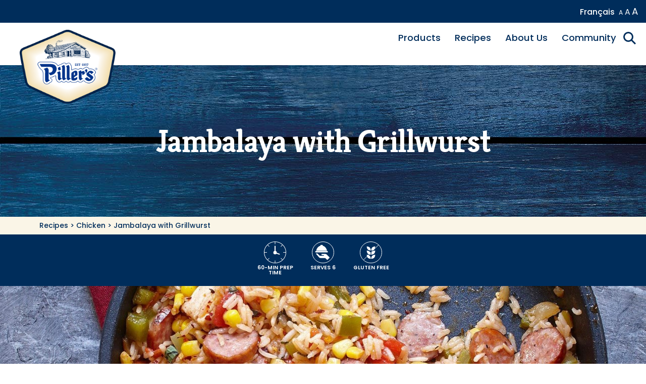

--- FILE ---
content_type: text/html; charset=UTF-8
request_url: https://www.pillers.com/recipe/30-jambalaya-with-grillwurst
body_size: 10532
content:


    <!doctype html>
    <html lang='en-CA'>
    <head>
        <meta charset="utf-8">
        <meta http-equiv="X-UA-Compatible" content="IE=edge">
                				
	<title>Jambalaya with Grillwurst - Pillers</title>
	<meta name="description" content="" />

	<meta property="fb:app_id" content="">
	<meta property="og:url" content="https://www.pillers.com/recipe/30-jambalaya-with-grillwurst" />
	<meta property="og:type" content="website" />
	<meta property="og:title" content="Jambalaya with Grillwurst - Pillers English" />
	<meta property="og:image" content="" />
	<meta property="og:image:width" content="1200" />
	<meta property="og:image:height" content="630" />
	<meta property="og:description" content="" />
	<meta property="og:site_name" content="Pillers English" />
	<meta property="og:locale" content="en_CA" />
	<meta property="og:locale:alternate" content="en_CA" />
	<meta property="og:locale:alternate" content="fr_CA" />
	
	<meta name="twitter:card" content="summary_large_image" />
	<meta name="twitter:site" content="" />
	<meta name="twitter:url" content="https://www.pillers.com/recipe/30-jambalaya-with-grillwurst" />
	<meta name="twitter:title" content="Jambalaya with Grillwurst - Pillers English" />
	<meta name="twitter:description" content="" />
	<meta name="twitter:image" content="" />

	
	<link rel="home" href="https://www.pillers.com/" />
	<link rel="canonical" href="https://www.pillers.com/recipe/30-jambalaya-with-grillwurst">
        <meta name="author" content="">
        <meta name="Copyright" content="Copyright 2026. All Rights Reserved.">
        <meta name="SKYPE_TOOLBAR" content="SKYPE_TOOLBAR_PARSER_COMPATIBLE" />
        <meta name="viewport" content="width=device-width, initial-scale=1">
                        <link rel="stylesheet" href="/assets/pillers/css/main.css?v=20240104">
        <link href="https://fonts.googleapis.com/css2?family=Kreon:wght@300;400;700&family=Poppins:wght@400;500;600;700&display=swap" rel="stylesheet"> 
        <script src="/assets/shared/js/glider.js"></script>
        <script src="/assets/pillers/js/site.js?v=20240104"></script>
        <script src="/assets/shared/js/accordion.js"></script>
        <script src="/assets/shared/js/van11y-accessible-modal-window-aria.min.js"></script>
        <link rel="stylesheet" type="text/css" href="/assets/shared/css/glider.css">
                        						<script>
  (function(i,s,o,g,r,a,m){i['GoogleAnalyticsObject']=r;i[r]=i[r]||function(){
  (i[r].q=i[r].q||[]).push(arguments)},i[r].l=1*new Date();a=s.createElement(o),
  m=s.getElementsByTagName(o)[0];a.async=1;a.src=g;m.parentNode.insertBefore(a,m)
  })(window,document,'script','//www.google-analytics.com/analytics.js','ga');
  ga('create', 'UA-69734605-1', 'auto');
  ga('send', 'pageview');
    </script>
								<!-- Google Tag Manager -->
<script>(function(w,d,s,l,i){w[l]=w[l]||[];w[l].push({'gtm.start':
  new Date().getTime(),event:'gtm.js'});var f=d.getElementsByTagName(s)[0],
    j=d.createElement(s),dl=l!='dataLayer'?'&l='+l:'';j.async=true;j.src=
    'https://www.googletagmanager.com/gtm.js?id='+i+dl;f.parentNode.insertBefore(j,f);
    })(window,document,'script','dataLayer','GTM-MR7QZB');</script>
    <!-- End Google Tag Manager -->
								<!-- Google Tag Manager (noscript) -->
<noscript><iframe src="https://www.googletagmanager.com/ns.html?id=GTM-MR7QZB"  height="0" width="0" style="display:none;visibility:hidden"></iframe></noscript>
<!-- End Google Tag Manager (noscript) -->
			
        <link rel="icon" type="image/png" href="/assets/images/interface/favicon-32x32.png" sizes="32x32" />
        <link rel="icon" type="image/png" href="/assets/images/interface/favicon-16x16.png" sizes="16x16" />
    </head><body class="recipe">
											
	




<div id="skiptocontent"><a href="#content" id="skip-content">Skip to main content</a></div><header class="site-header " role="banner"><div class="bg-pillers- text-white font-medium text-lg flex hidden lg:flex no-print" ><div class="py-2 px-4 text-xs lg:text-base self-center"></div><div class="py-2 px-4 text-right flex-grow hidden lg:block"><div class="inline pl-4 hidden lg:block"><a href="https://www.pillers.com/fr/recipe/30-jambalaya-with-grillwurst"  hreflang="fr-CA">Français</a><button id="btnFontSizeSm" class="text-white text-sm ml-2" style="padding: .125rem;"><span class="not-sr-only">A</span><span class="sr-only">Default font size</span></button><button id="btnFontSizeLg" class="text-white text-lg" style="padding: .125rem;"><span class="not-sr-only">A</span><span class="sr-only">Large font size</span></button><button id="btnFontSizeXl"class="text-white text-xl" style="padding: .125rem;"><span class="not-sr-only">A</span><span class="sr-only">X-Large font size</span></button></div></div></div><div class="relative"><a href="https://www.pillers.com/" class="site-logo"><img src="/assets/pillers/interface/pillers.png" class="w-full h-auto"  alt="Piller's" /></a><button class="btn-sitemenu" aria-controls="nav-primary" aria-expanded="false"><span class="sr-only">Site menu</span><img src="/assets/pillers/interface/icon-menu.png" class="w-full h-auto" alt=""></button><nav role="presentation" class="nav-primary lg:relative lg:block lg:z-0 lg:pr-8 no-print" aria-label="Site Navigation"><div class="lg:hidden bg-pillers- text-white font-medium text-lg flex " ><div class="py-2 px-4 flex lg:text-base w-full"><div class="inline-block flex-grow flex self-center"><a href="https://www.pillers.com/fr/recipe/30-jambalaya-with-grillwurst"  hreflang="fr-CA">Français</a><a href="" class="inline-block pl-4" >Shop</a></div><div><button class="btn-close-sitemenu w-6 h-6 text-white fill-current lg:hidden" aria-controls="nav-primary" aria-expanded="false"><span class="sr-only">Close site menu</span><svg xmlns="http://www.w3.org/2000/svg" class="w-full h-auto"  width="40" height="32" viewBox="0 0 32.527 32.527"><g id="Group_656" data-name="Group 656" transform="translate(-333 -85)"><rect id="Rectangle_1216" data-name="Rectangle 1216" width="40" height="6" transform="translate(333 113.284) rotate(-45)" /><rect id="Rectangle_1217" data-name="Rectangle 1217" width="40" height="6" transform="translate(337.242 85) rotate(45)" /></g></svg></button></div></div></div><div class="bg-white px-4 pt-4 lg:hidden text-right"><button class="js-modal text-pillers- h-8 w-8 inline-block self-center"
		data-modal-prefix-class="simple-animatedtransform"
		data-modal-content-id="modal_search" 
		data-modal-close-text="Close search" 
		data-modal-close-title="Close"
		data-modal-close-img="/assets/pillers/interface/icon-close.svg"
		data-modal-describedby-id="searchModalTitle"
		data-modal-focus-toid="form-input-SearchM"
		aria-haspopup="dialog"
	><span class="sr-only">Site search</span><svg aria-hidden="true" class="stroke-current text-pillers- w-full h-auto" xmlns="http://www.w3.org/2000/svg" width="31.063" height="31.062"  viewBox="0 0 25.062 25.062"><g transform="translate(-1848 -76)"><path d="M1858,86l7.481,7.481" transform="translate(6.521 6.521)" fill="none" stroke-width="3"/><g transform="translate(1848 76)" fill="none" stroke-width="3"><circle cx="10" cy="10" r="10" stroke="none"/><circle cx="10" cy="10" r="8.5" fill="none"/></g></g></svg></button></div><ul class="bg-white"><li class="has-submenu"><a href="https://www.pillers.com/products">Products
			</a><div class="submenu"><ul><li><a href="/products#type"><strong>Product Type</strong></a></li><li><a href="https://www.pillers.com/products/sliced-meats">Sliced Meats</a></li><li><a href="https://www.pillers.com/products/sausage-snacks">Sausage Snacks</a></li><li><a href="https://www.pillers.com/products/european-deli-specialties">European Deli Specialties</a></li><li><a href="https://www.pillers.com/products/sausage-and-wieners">Sausage &amp; Wieners</a></li><li><a href="https://www.pillers.com/products/ham-bacon">Ham &amp; Bacon</a></li><li><a href="https://www.pillers.com/products/at-the-deli-counter">At the Deli Counter</a></li></ul><ul><li><a href="/products#favourites"><strong>Favourites</strong></a></li><li><a href="https://www.pillers.com/products/favourites/pillers-charcuterie">Piller&#039;s® Charcuterie</a></li><li><a href="https://www.pillers.com/products/favourites/pillers">Piller&#039;s®</a></li><li><a href="https://www.pillers.com/products/favourites/pillers-turkey-bites">Piller&#039;s Turkey Bites®</a></li><li><a href="https://www.pillers.com/products/favourites/pillers-with-natural-ingredients">Piller&#039;s® with Natural Ingredients</a></li><li><a href="https://www.pillers.com/products/favourites/pillers-toppings">Piller&#039;s® Toppings</a></li></ul></div></li><li class="has-submenu"><a href="https://www.pillers.com/recipes">Recipes
			</a><div id="nav-recipes" class="submenu"><ul class=""><li><a href="/recipes#ingredient"><strong>Ingredient</strong></a></li><li><a href="https://www.pillers.com/recipes/category/ham-bacon">Ham &amp; Bacon</a></li><li><a href="https://www.pillers.com/recipes/category/sausage-snacks">Sausage Snacks</a></li><li><a href="https://www.pillers.com/recipes/category/chicken">Chicken</a></li><li><a href="https://www.pillers.com/recipes/category/beef">Beef</a></li><li><a href="https://www.pillers.com/recipes/category/kolbassa">Kolbassa</a></li><li><a href="https://www.pillers.com/recipes/category/sausages-wieners">Sausages &amp; Wieners</a></li><li><a href="https://www.pillers.com/recipes/category/salami">Salami</a></li><li><a href="https://www.pillers.com/recipes/category/chorizo">Chorizo</a></li><li><a href="https://www.pillers.com/recipes/category/turkey">Turkey</a></li></ul><ul class=""><li><a href="/recipes#meal-occasion"><strong>Meal Occasion</strong></a></li><li><a href="https://www.pillers.com/recipes/category/breakfast-brunch">Breakfast &amp; Brunch</a></li><li><a href="https://www.pillers.com/recipes/category/lunch">Lunch</a></li><li><a href="https://www.pillers.com/recipes/category/dinner">Dinner</a></li><li><a href="https://www.pillers.com/recipes/category/entertaining">Entertaining</a></li><li><a href="https://www.pillers.com/recipes/category/bbq">BBQ</a></li><li><a href="https://www.pillers.com/recipes/category/snacks">Snacks</a></li><li><a href="https://www.pillers.com/recipes/category/quick-weekday-meals">Quick Weekday Meals</a></li></ul><ul class=""><li><a href="/recipes#meal-type"><strong>Meal Type</strong></a></li><li><a href="https://www.pillers.com/recipes/category/appetizers">Appetizers</a></li><li><a href="https://www.pillers.com/recipes/category/charcuterie">Charcuterie</a></li><li><a href="https://www.pillers.com/recipes/category/pizza">Pizza</a></li><li><a href="https://www.pillers.com/recipes/category/salads">Salads</a></li><li><a href="https://www.pillers.com/recipes/category/soups-stews">Soups &amp; Stews</a></li><li><a href="https://www.pillers.com/recipes/category/sandwiches-wraps">Sandwiches &amp; Wraps</a></li><li><a href="https://www.pillers.com/recipes/category/entrees">Entrées</a></li><li><a href="https://www.pillers.com/recipes/category/allergen-free">Allergen Free</a></li><li><a href="https://www.pillers.com/recipes/category/gluten-free">Gluten Free</a></li></ul></div></li><li class="has-submenu"><a href="https://www.pillers.com/about-us">About Us
			</a><div class="submenu"><ul class=""><li ><a href="/about-us#our-craft">Our Craft
			</a></li><li ><a href="/about-us#our-history">Our History
			</a></li><li ><a href="/about-us#our-vision">Our Vision
			</a></li><li ><a href="/about-us#our-people">Our People
			</a></li><li ><a href="/about-us#our-responsibility">Our Responsibility
			</a></li></ul></div></li><li class="has-submenu"><a href="https://www.pillers.com/community">Community
			</a><div class="submenu"><ul class=""><li ><a href="/community#employee-spotlight">Employee Spotlight
			</a></li><li ><a href="/community#fundraising">Fundraising &amp; Sponsorship
			</a></li></ul></div></li><li class="search-li"><button class="js-modal text-pillers- btn-site-search hover:text-pillers-lighten2 focus:text-pillers-lighten2" style="height: 1.25rem; width: 1.25rem;"
						data-modal-prefix-class="simple-animatedtransform"
						data-modal-content-id="modal_search" 
						data-modal-close-text="Close search" 
						data-modal-close-title="Close"
						data-modal-close-img="/assets/pillers/interface/icon-close.svg"
						data-modal-describedby-id="searchModalTitle"
						data-modal-focus-toid="form-input-SearchM"
						aria-haspopup="dialog"
					><span class="sr-only">Site search</span><svg aria-hidden="true" class=" stroke-current " xmlns="http://www.w3.org/2000/svg" width="25.062" height="25.062" viewBox="0 0 25.062 25.062"><g transform="translate(-1848 -76)"><path d="M1858,86l7.481,7.481" transform="translate(6.521 6.521)" fill="none"  stroke-width="3"/><g transform="translate(1848 76)" fill="none"  stroke-width="3"><circle cx="10" cy="10" r="10" stroke="none"/><circle cx="10" cy="10" r="8.5" fill="none"/></g></g></svg></button></li></ul><div class="lg:hidden p-4 bg-pillers-"><div class="flex"><nav class="nav-secondary flex-grow pb-4" aria-label="Navigation to Additional Pages"><ul><li><a href="https://www.pillers.com/contact" class="text-white">Contact Us
			</a></li><li><a href="https://www.pillers.com/faqs" class="text-white">FAQs
			</a></li><li><a href="https://www.pillers.com/careers" class="text-white">Careers
			</a></li><li><a href="https://www.pillers.com/foodservice" class="text-white">Foodservice
			</a></li><li><a href="https://www.blackkassel.com" class="text-white">Black Kassel
			</a></li><li><a href="https://www.pillers.com/terms-of-use" class="text-white">Terms of Use
			</a></li><li><a href="https://www.pillers.com/privacy-policy" class="text-white">Privacy Policy
			</a></li></ul></nav><div class="no-print"><img src="/assets/pillers/interface/proudly-canadian.svg" width="80" height="80" alt="Proudly Canadian Company"></div></div><div class="flex no-print"><a href="https://www.facebook.com/pillersfine.foods/" class="icon-social" target="blank" rel="noopener"><img src="/assets/pillers/interface/icon-facebook.svg" alt=""><span class="sr-only">Visit us on Facebook</span></a><a href="https://www.instagram.com/pillers1957/?hl=en" class="icon-social" target="blank" rel="noopener"><img src="/assets/pillers/interface/icon-instagram.svg" alt=""><span class="sr-only">Visit us on Instagram</span></a><a href="https://twitter.com/pillers1957?lang=en" class="icon-social" target="blank" rel="noopener"><img src="/assets/pillers/interface/icon-twitter.svg" alt=""><span class="sr-only">Visit us on Twitter</span></a><a href="https://www.linkedin.com/company/piller&#039;s-fine-foods-a-division-of-pbolp" class="icon-social" target="blank" rel="noopener"><img src="/assets/pillers/interface/icon-linkedin.svg" alt=""><span class="sr-only">Visit us on Linkedin</span></a><a href="https://www.youtube.com/channel/UCqToGy739T5d0iB9IsGFKeQ" class="icon-social" target="blank" rel="noopener"><img src="/assets/pillers/interface/icon-youtube.svg" alt=""><span class="sr-only">Visit us on Youtube</span></a><a href="https://www.pinterest.ca/pillers1957/" class="icon-social" target="blank" rel="noopener"><img src="/assets/pillers/interface/icon-pinterest.svg" alt=""><span class="sr-only">Visit us on Pinterest</span></a></div><div class="text-white text-sm pt-4">Copyright ©2026. All rights reserved.</div></div><script>
			// Accessible drop down menus
			var menuItems = document.querySelectorAll('li.has-submenu');
			Array.prototype.forEach.call(menuItems, function(el, i){
				var btn = '<button><span class="sr-only">show submenu</span></button>';
				var topLevelLink = el.querySelector('a');
				topLevelLink.innerHTML = topLevelLink.innerHTML + ' ' + btn;

				el.querySelector('a button').addEventListener("click",  function(event){
					if (this.parentNode.parentNode.className == "has-submenu" || this.parentNode.parentNode.className == "is-active has-submenu") {
						if(this.parentNode.parentNode.className.indexOf('is-active')!=-1){
							this.parentNode.parentNode.className = "is-active has-submenu open";
						}else{
							this.parentNode.parentNode.className = "has-submenu open";
						}
						this.parentNode.setAttribute('aria-expanded', "true");
						this.querySelector('.sr-only').innerText = 'hide submenu';
					} else {
						this.parentNode.parentNode.className = "has-submenu";
						this.parentNode.setAttribute('aria-expanded', "false");
						this.querySelector('.sr-only').innerText = 'show submenu';
					}
					event.preventDefault();
				});
			});
			// Mobile drop down menu. Open and Close. 

			// Close the site menu Two different buttons are used. 
			var btnCloseSiteMenu = document.querySelector('.btn-close-sitemenu');
			btnCloseSiteMenu.onclick = function(){
				siteMenu = document.querySelector('.nav-primary');
				if (siteMenu.classList.contains('is-expanded')) {
					siteMenu.classList.remove('is-expanded');
					siteMenu.setAttribute('aria-expanded',false);
				}
				
			}


			var btnOpenSiteMenu = document.querySelector('.btn-sitemenu');
			btnOpenSiteMenu.onclick = function(){
				siteMenu = document.querySelector('.nav-primary');
				siteMenu.classList.add('is-expanded');
				siteMenu.setAttribute('aria-expanded',true);
			}

			</script></header>		<main id="content" style="margin-top: 121px;">
			<article>
						<div>
					

					<br>
							

			<header class="barnboard-header flex items-center justify-center bg-auto p-4">
			<div>
				<div class="contained-xsmall">
					<h1 class="font-slab text-5xl md:text-6xl lg:text-7xl font-bold leading-none text-center text-white print-text-black tracking-tight ">Jambalaya with Grillwurst</h1>
				</div>
			</div>
		</header>
		<nav class="nav-breadcrumbs print-text-black" aria-label="Breadcrumbs">
		<ol class="contained px-4">
			<li><a href="/">Recipes</a> <span aria-hidden="true">></span></li>
			<li><a href="https://www.pillers.com/recipes/category/chicken">Chicken</a> <span aria-hidden="true">></span></li> 			<li><a href="https://www.pillers.com/recipe/30-jambalaya-with-grillwurst" aria-current="location">Jambalaya with Grillwurst</a></li>
		</ol>
	</nav>
	
	
		<section class="bg-pillers- text-white print-text-black uppercase text-xs font-semibold tracking-normal" aria-labelledby="iconsHeading">
		<h2 id="iconsHeading" class="sr-only">Recipe Information</h2>
			<ul class="flex justify-center flex-wrap icons text-center p-4">
				<li>				<svg aria-hidden="true" xmlns="http://www.w3.org/2000/svg" viewBox="0 0 45 44"><defs><style>.cls-1{fill:none;}.cls-2{fill:#fff;}</style></defs><g id="Layer_2" data-name="Layer 2"><g id="Layer_1-2" data-name="Layer 1"><g id="Group_682" data-name="Group 682"><g id="Ellipse_262" data-name="Ellipse 262"><ellipse class="cls-1" cx="22.5" cy="22" rx="22.5" ry="22"/><path class="cls-2" d="M22.5,44C10.09,44,0,34.13,0,22S10.09,0,22.5,0,45,9.87,45,22,34.91,44,22.5,44Zm0-43C10.65,1,1,10.42,1,22s9.65,21,21.5,21S44,33.58,44,22,34.35,1,22.5,1Z"/></g><g id="Group_608" data-name="Group 608"><g id="Line_1478" data-name="Line 1478"><rect class="cls-2" x="22" y="0.5" width="1" height="5"/></g><g id="Line_1479" data-name="Line 1479"><rect class="cls-2" x="22" y="38.5" width="1" height="5"/></g></g><g id="Group_611" data-name="Group 611"><g id="Line_1478-2" data-name="Line 1478-2"><rect class="cls-2" x="8.57" y="6.07" width="1" height="5" transform="translate(-3.4 8.92) rotate(-45)"/></g><g id="Line_1479-2" data-name="Line 1479-2"><rect class="cls-2" x="35.44" y="32.93" width="1" height="5" transform="translate(-14.53 35.79) rotate(-45)"/></g></g><g id="Group_609" data-name="Group 609"><g id="Line_1478-3" data-name="Line 1478-3"><rect class="cls-2" x="39" y="21.5" width="5" height="1"/></g><g id="Line_1479-3" data-name="Line 1479-3"><rect class="cls-2" x="1" y="21.5" width="5" height="1"/></g></g><g id="Group_610" data-name="Group 610"><g id="Line_1478-4" data-name="Line 1478-4"><rect class="cls-2" x="33.43" y="8.06" width="5" height="1" transform="translate(4.47 27.92) rotate(-45)"/></g><g id="Line_1479-4" data-name="Line 1479-4"><rect class="cls-2" x="6.56" y="34.93" width="5" height="1" transform="translate(-22.4 16.79) rotate(-45)"/></g></g><g id="Line_1510" data-name="Line 1510"><path class="cls-2" d="M22.5,23.5a1,1,0,0,1-1-1V9.5a1,1,0,0,1,2,0v13A1,1,0,0,1,22.5,23.5Z"/></g><g id="Path_1909" data-name="Path 1909"><path class="cls-2" d="M31.17,26.65a1.07,1.07,0,0,1-.35-.06l-8-2.92a1,1,0,0,1,.69-1.87l8,2.91a1,1,0,0,1-.34,1.94Z"/></g><g id="Ellipse_306" data-name="Ellipse 306"><circle class="cls-2" cx="22.5" cy="22.5" r="3.5"/></g></g></g></g></svg>
	 <div class="inline md:block">60-Min Prep time</div></li>
				<li>
									<svg aria-hidden="true" id="Layer_2" data-name="Layer 2" xmlns="http://www.w3.org/2000/svg" width="45" height="44" viewBox="0 0 45 44">
				<g id="Layer_1" data-name="Layer 1">
					<ellipse id="Ellipse_313" data-name="Ellipse 313" cx="22.5" cy="22" rx="22.5" ry="22" fill="none"/>
					<ellipse id="Ellipse_314" data-name="Ellipse 314" cx="22" cy="21.5" rx="22" ry="21.5" transform="translate(0.5 0.5)" fill="none" stroke="#fff" stroke-width="1"/>
					<path id="Path_1985" data-name="Path 1985" d="M35.35,31.74l-3.26-3.26-1.76-1.9a4.65,4.65,0,0,0-3.42-1.5H20a.79.79,0,0,0-.79.79,1.49,1.49,0,0,0,0,.21c.19.66.74,1.4,2.3,1.45h3.14a1.18,1.18,0,0,1-1,1.31.81.81,0,0,1-.22,0H15.94l-4.28-4.2a2.68,2.68,0,0,0-2.6-.38.81.81,0,0,0-.46,1,1.14,1.14,0,0,0,.15.23l5.86,6.7a3.64,3.64,0,0,0,2.74,1.24h8.31a3.41,3.41,0,0,1,2.43,1l2.25,2.25a1.2,1.2,0,0,0,1.68,0h0l3.33-3.32a1.19,1.19,0,0,0,0-1.68Z" fill="#fff"/>
					<path id="Path_1986" data-name="Path 1986" d="M32.33,21.31V20a.74.74,0,0,0-.73-.74H7.74A.74.74,0,0,0,7,20v1.34a.74.74,0,0,0,.74.74H31.6a.74.74,0,0,0,.73-.77Z" fill="#fff"/>
					<path id="Path_1987" data-name="Path 1987" d="M22.53,8.77,21.46,6.93H17.87L16.8,8.77c-5.62,1.5-7.54,7.3-8.13,10h22C30.07,16.07,28.15,10.27,22.53,8.77Z" fill="#fff"/>
				</g>
			</svg>
		 <div class="inline md:block">Serves 6</div></li>
															<li>
											<svg aria-hidden="true" xmlns="http://www.w3.org/2000/svg" width="45" height="44" viewBox="0 0 45 44">
			<g data-name="Group 672">
				<g data-name="Ellipse 262" fill="none" stroke="#fff">
				<ellipse cx="22.5" cy="22" rx="22.5" ry="22" stroke="none"/>
				<ellipse cx="22.5" cy="22" rx="22" ry="21.5"/>
				</g>
				<g data-name="Group 607" fill="#fff">
				<path data-name="Path 1744" d="M20.004 12.095c2.235 2.235 2.094 6 2.094 6s-3.766.141-6-2.095-2.094-6-2.094-6 3.764-.142 6 2.095z"/>
				<path data-name="Path 1745" d="M20.004 20.527c2.235 2.236 2.094 6 2.094 6s-3.766.141-6-2.095-2.094-6-2.094-6 3.764-.14 6 2.095z"/>
				<path data-name="Path 1746" d="M20.004 28.96c2.235 2.235 2.094 6 2.094 6s-3.766.141-6-2.094-2.094-6-2.094-6 3.764-.142 6 2.094z"/>
				<path data-name="Path 1747" d="M25.105 12.095c-2.235 2.235-2.094 6-2.094 6s3.766.141 6-2.095 2.095-6 2.095-6-3.765-.142-6.001 2.095z"/>
				<path data-name="Path 1748" d="M25.105 20.527c-2.235 2.236-2.094 6-2.094 6s3.766.141 6-2.095 2.095-6 2.095-6-3.765-.14-6.001 2.095z"/>
				<path data-name="Path 1749" d="M25.105 28.96c-2.235 2.235-2.094 6-2.094 6s3.766.141 6-2.094 2.095-6 2.095-6-3.765-.142-6.001 2.094z"/>
				</g>
				<path data-name="Path 1750" d="M7.135 37.632L38.268 6.498" fill="none" stroke="#fff"/>
			</g>
			</svg>
		
							<span>Gluten free</span>
						</li>
																</ul>
	</section>

	



	
		
																							<div class="hero-carousel relative no-print">
										
					
													
									<div class="hero-image relative"  alternative-title="">
	
			 
	<img class="h-auto w-full hidden md:block" src="/assets/pillers/images/hero/recipes/_2400x1000_crop_center-center_90_none/Jambalaya-With-Grillwurst-Sausage-Header.jpg" srcset="/assets/pillers/images/hero/recipes/_3600x1500_crop_center-center_90_none/Jambalaya-With-Grillwurst-Sausage-Header.jpg 1.5x, /assets/pillers/images/hero/recipes/_4800x2000_crop_center-center_90_none/Jambalaya-With-Grillwurst-Sausage-Header.jpg 2x" width="2400" height="1000" alt="Jambalaya with Grillwurst in skillet"><img class="h-auto w-full md:hidden" src="/assets/pillers/images/hero/recipes/_640x695_crop_center-center_90_none/30-JambalayaWithGrillwurstSausage-WebBackground.jpg" srcset="/assets/pillers/images/hero/recipes/_960x1043_crop_center-center_90_none/30-JambalayaWithGrillwurstSausage-WebBackground.jpg 1.5x, /assets/pillers/images/hero/recipes/_1280x1390_crop_center-center_90_none/30-JambalayaWithGrillwurstSausage-WebBackground.jpg 2x" width="640" height="695" alt="Jambalaya with Grillwurst in skillet"></div>
													</div>
					
		
	
	
	<div class="contained-xsmall">
		<div class="padding-1">
										<section class="pb-8" aria-labelledby="recipeHeading">
					<h2 id="recipeHeading" class="sr-only">Recipe</h2>
										<h2 id="headingIngredients" class="text-xl text-pillers- font-semibold">Ingredients<h2>


										<div class="recipe-table">
						<table class="w-full text-pillers- text-base lg:text-xl" aria-labelledby="headingIngredients">
																								<tr class="sr-only">
										<th>Quantity</th>
										<th>Ingredient</th>
									</tr>
																<tr class="border-pillers- border-solid border-b last:border-b-0">
									<td>4 (1 pkg.)</td>
																			<td>
											<a href="https://www.pillers.com/products/sausage-and-wieners/pillers-grillwurst-375g">Piller’s Grillwurst sausages, sliced into rounds</a>
										</td>								
																	</tr>
																							<tr class="border-pillers- border-solid border-b last:border-b-0">
									<td>30 ml (2 Tbs.)</td>
																		<td>canola oil, divided</td>
																	</tr>
																							<tr class="border-pillers- border-solid border-b last:border-b-0">
									<td>15 ml (1 Tbs.)</td>
																		<td>Cajun seasoning</td>
																	</tr>
																							<tr class="border-pillers- border-solid border-b last:border-b-0">
									<td>450 g (16 oz.)</td>
																		<td>boneless chicken breasts, cut into 2.5 cm (1 inch) pieces</td>
																	</tr>
																							<tr class="border-pillers- border-solid border-b last:border-b-0">
									<td>1</td>
																		<td>onion, diced</td>
																	</tr>
																							<tr class="border-pillers- border-solid border-b last:border-b-0">
									<td>1</td>
																		<td>small green bell pepper, diced</td>
																	</tr>
																							<tr class="border-pillers- border-solid border-b last:border-b-0">
									<td>250 ml (1 cup)</td>
																		<td>frozen whole kernel corn, thawed</td>
																	</tr>
																							<tr class="border-pillers- border-solid border-b last:border-b-0">
									<td>2</td>
																		<td>celery stalks, diced</td>
																	</tr>
																							<tr class="border-pillers- border-solid border-b last:border-b-0">
									<td>3</td>
																		<td>garlic cloves, minced</td>
																	</tr>
																							<tr class="border-pillers- border-solid border-b last:border-b-0">
									<td>500 ml (2 cups)</td>
																		<td>canned, diced Italian tomatoes</td>
																	</tr>
																							<tr class="border-pillers- border-solid border-b last:border-b-0">
									<td>2 ml (½ tsp.)</td>
																		<td>ground black pepper</td>
																	</tr>
																							<tr class="border-pillers- border-solid border-b last:border-b-0">
									<td>5 ml (1 tsp.)</td>
																		<td>salt</td>
																	</tr>
																							<tr class="border-pillers- border-solid border-b last:border-b-0">
									<td>2 ml (½ tsp.)</td>
																		<td>dried oregano leaves</td>
																	</tr>
																							<tr class="border-pillers- border-solid border-b last:border-b-0">
									<td>10 ml (2 tsp.)</td>
																		<td>Worcestershire sauce</td>
																	</tr>
																							<tr class="border-pillers- border-solid border-b last:border-b-0">
									<td>5 ml (1 tsp.)</td>
																		<td>crushed chili flakes (optional)</td>
																	</tr>
																							<tr class="border-pillers- border-solid border-b last:border-b-0">
									<td>310 ml (1¼ cups)</td>
																		<td>uncooked white rice</td>
																	</tr>
																							<tr class="border-pillers- border-solid border-b last:border-b-0">
									<td>675 ml (2½ cups)</td>
																		<td>chicken broth</td>
																	</tr>
													</table>
					</div>
											


							
		
									<section class="border-pillers- border-solid border-t py-4">
					<h2 class="text-xl text-pillers- font-semibold">Products</h2>
					<ul class="grid gap-y-4 gap-x-8 grid-cols-2 lg:grid-cols-3 print-cols">
							<li class="grid">
									<a href="https://www.pillers.com/products/sausage-and-wieners/pillers-grillwurst-375g" class="block bold text-pillers focus:text-pillers-darken border-transparent border-2 active:border-transparent focus:border-pillers-lighten product-card">
			<div class="px-4 py-4 lg:px-8 lg:py-10">
												<img class="w-full h-auto" src="/assets/pillers/images/packages/_380x380_crop_center-center_90_none/original_grillwurst_375g_2018_CC_web.png" srcset="/assets/pillers/images/packages/_570x570_crop_center-center_90_none/original_grillwurst_375g_2018_CC_web.png 1.5x, /assets/pillers/images/packages/_760x760_crop_center-center_90_none/original_grillwurst_375g_2018_CC_web.png 2x" width="380" height="380" alt="">
		</div>
			<div class="block border-t-2 border-pillers- text-l lg:text-xl text-pillers- font-weight-500 py-3">Grillwurst</div>
	</a>
	
				</li>
								</ul>
				</section>
							
	
		

	

												<section class="border-pillers- border-solid border-t py-4">
						<h2 class="text-xl text-pillers- font-semibold">Directions</h2>
									<div>
																		<p><p>Season sausage and chicken pieces with Cajun seasoning. Heat 15 ml (1 Tbs.) canola oil in a large heavy Dutch oven over medium heat. Sauté sausage until browned. Remove with slotted spoon and set aside. Add remaining oil and sauté chicken pieces until lightly browned on all sides. Remove with a slotted spoon and set aside. </p>
<p> In the same pot, sauté onion, bell pepper, celery, corn and garlic until tender. Stir in tomatoes; season with black pepper, salt, dried oregano leaves, Worcestershire sauce and chili flakes, if desired. Stir in chicken and sausage; cook for 10 minutes, stirring occasionally.<br /></p>

<p>Stir in rice and chicken broth. Bring to a boil, reduce heat, and simmer for 20 to 25 minutes or until liquid is absorbed.</p></p>
					</div>
									</section>
							

				<div class="py-4">
					<div class="grid gap-y-4 gap-x-12 grid-cols-1 md:grid-cols-3">
												<button id="btn-print" class="btn-blue">
							<svg alt="" class="inline-block mr-4" xmlns="http://www.w3.org/2000/svg" width="31.137" height="31.361" viewBox="0 0 31.137 31.361"><g transform="translate(0.001)"><path d="M750.617,598.149h-6.371v-1.793h4.578V585.622H721.273v10.735h4.578v1.793H719.48v-14.32h31.137Z" transform="translate(-719.481 -576.313)" fill="#fff"/><path d="M771.8,652.678H751.393V637.924H771.8Zm-18.395-2.016h16.378V639.94H753.41Z" transform="translate(-746.031 -621.317)" fill="#fff"/><path d="M771.8,547.513h-2.017v-6.4H753.41v6.4h-2.016V539.1H771.8Z" transform="translate(-746.032 -539.101)" fill="#fff"/><rect width="11.168" height="2.017" transform="translate(9.985 20.853)" fill="#fff"/><rect width="11.168" height="2.017" transform="translate(9.985 25.098)" fill="#fff"/><rect width="2.101" height="2.101" transform="translate(25.137 11.414)" fill="#fff"/><rect width="1.268" height="1.268" transform="translate(22.439 11.414)" fill="#fff"/></g></svg>
							<span class="inline-block">Print</span>
						</button>
												<div class="relative">
							<button  id="btn-share" class="btn-blue w-full h-full" aria-haspopup="true" aria-expanded="false">
								<svg alt="" class="inline-block mr-4" xmlns="http://www.w3.org/2000/svg" width="26.649" height="28.076" viewBox="0 0 26.649 28.076"><g transform="translate(0)"><path d="M1342.844,559.627a5.388,5.388,0,1,1,5.388-5.388A5.394,5.394,0,0,1,1342.844,559.627Zm0-8.76a3.372,3.372,0,1,0,3.372,3.371A3.375,3.375,0,0,0,1342.844,550.868Z" transform="translate(-1321.583 -548.851)" fill="#fff"/><path d="M1342.844,662.577a5.388,5.388,0,1,1,5.388-5.388A5.394,5.394,0,0,1,1342.844,662.577Zm0-8.76a3.371,3.371,0,1,0,3.372,3.371A3.375,3.375,0,0,0,1342.844,653.818Z" transform="translate(-1321.583 -634.501)" fill="#fff"/><path d="M1248.384,611.1a5.388,5.388,0,1,1,5.388-5.388A5.394,5.394,0,0,1,1248.384,611.1Zm0-8.759a3.371,3.371,0,1,0,3.372,3.372A3.375,3.375,0,0,0,1248.384,602.343Z" transform="translate(-1242.996 -591.676)" fill="#fff"/><rect width="9.316" height="2.017" transform="matrix(0.878, -0.479, 0.479, 0.878, 8.751, 11.056)" fill="#fff"/><rect width="2.017" height="9.316" transform="translate(8.751 17.019) rotate(-61.412)" fill="#fff"/></g></svg>
								<span class="inline-block">Share</span>
							</button>
							<div id="menu-share" class="menu-share sr-only first-interaction" aria-labelledby="btn-share" style="position: absolute; top: 0; left: 0; z-index: 1;" aria-hidden="true">
																<div class="share-network py-2">
									<iframe src="https://www.facebook.com/plugins/share_button.php?href=https%3A%2F%2Fdevelopers.facebook.com%2Fdocs%2Fplugins%2F&layout=button&size=large&width=78&height=28&appId" width="78" height="28" style="border:none;overflow:hidden" scrolling="no" frameborder="0" allowfullscreen="true" allow="autoplay; clipboard-write; encrypted-media; picture-in-picture; web-share"></iframe>
								</div>

																<div class="share-network py-2">
									<a class="twitter-share-button"
										href="https://twitter.com/intent/tweet?text=I found this great recipe"
										data-size="large"
										via="Pillers1957"
										>
										Tweet</a>
								</div>

								<div class="share-network py-1">
									<a href="https://www.pinterest.com/pin/create/button/" data-pin-do="buttonBookmark"  data-pin-tall="true"></a>
								</div>

					
							</div>
							<script>
								const btnShare = document.getElementById('btn-share');
								const menuShare = document.getElementById('menu-share');
								btnShare.addEventListener('focus', (event) => {
									if(menuShare.classList.contains('first-interaction')){
										menuShare.classList.remove('first-interaction');
										menuShare.classList.add('hidden');
									}
								});
								btnShare.onclick = function(){
									menuOffset = btnShare.offsetHeight;
									menuShare.style.top = menuOffset + 1 + 'px';
									menuShare.style.left = 0;
									if(menuShare.classList.contains('hidden') || menuShare.classList.contains('sr-only')){
										menuShare.classList.remove('sr-only');
										menuShare.classList.remove('hidden');
										menuShare.setAttribute('aria-hidden','false');
										btnShare.setAttribute('aria-expanded','true');
										const twitter = document.getElementById('twitter-widget-0');
										twitter.style.width = '74px';
										twitter.style.height = '28px';
									} else {
										menuShare.classList.add('hidden');
										menuShare.setAttribute('aria-hidden','true');
										btnShare.setAttribute('aria-expanded',true);
									}
								}
								window.addEventListener('load', function(){
									menuOffset = btnShare.offsetHeight;
									menuShare.style.top = menuOffset + 1 + 'px';
								});
								</script>
						</div>


																								<a href="mailto:?subject=Check out this recipe!&body=Hi, I found a great recipe for Jambalaya with Grillwurst, check it out at: https://www.pillers.com/recipe/30-jambalaya-with-grillwurst" class="btn-blue">
							<svg alt="" class="inline-block mr-4" xmlns="http://www.w3.org/2000/svg" width="36.982" height="24.353" viewBox="0 0 36.982 24.353"><g transform="translate(0.001)"><path d="M996.419,582.156H959.437V557.8h36.982Zm-34.965-2.017H994.4V559.82H961.454Z" transform="translate(-959.438 -557.803)" fill="#fff"/><path d="M979.228,578.369l-17.973-17.464,1.405-1.446,16.584,16.114,16.984-16.122,1.388,1.463Z" transform="translate(-960.951 -559.175)" fill="#fff"/><rect width="2.017" height="16.222" transform="translate(23.511 12.908) rotate(-46.491)" fill="#fff"/><rect width="16.026" height="2.017" transform="matrix(0.717, -0.697, 0.697, 0.717, 0.305, 22.622)" fill="#fff"/></g></svg>
							<span class="inline-block">Email</span>
						</a>
					</div>
				</div>
			</div>
	</div>





			</div>
			</article>
		</main>
	
	<footer class="footer-site"><div class="lg:flex"><nav class="hidden lg:block lg:flex-grow nav-footer lg:w-1/2 text-xl no-print" aria-label="Footer Navigation"><ul><li><a href="https://www.pillers.com/contact">Contact Us
			</a></li><li><a href="https://www.pillers.com/faqs">FAQs
			</a></li><li><a href="https://www.pillers.com/careers">Careers
			</a></li><li><a href="https://www.pillers.com/foodservice">Foodservice
			</a></li><li><a href="https://www.blackkassel.com">Black Kassel
			</a></li><li><a href="https://www.pillers.com/terms-of-use">Terms of Use
			</a></li><li><a href="https://www.pillers.com/privacy-policy">Privacy Policy
			</a></li></ul></nav><div class="flex lg:w-1/2 pb-4  justify-center lg:justify-end lg:self-start lg:pb-0 no-print"><a href="https://www.facebook.com/pillersfine.foods/" class="icon-social" target="blank" rel="noopener"><img src="/assets/pillers/interface/icon-facebook.svg" alt=""><span class="sr-only">Visit us on Facebook</span></a><a href="https://www.instagram.com/pillers1957/?hl=en" class="icon-social" target="blank" rel="noopener"><img src="/assets/pillers/interface/icon-instagram.svg" alt=""><span class="sr-only">Visit us on Instagram</span></a><a href="https://twitter.com/pillers1957?lang=en" class="icon-social" target="blank" rel="noopener"><img src="/assets/pillers/interface/icon-twitter.svg" alt=""><span class="sr-only">Visit us on Twitter</span></a><a href="https://www.linkedin.com/company/piller&#039;s-fine-foods-a-division-of-pbolp" class="icon-social" target="blank" rel="noopener"><img src="/assets/pillers/interface/icon-linkedin.svg" alt=""><span class="sr-only">Visit us on Linkedin</span></a><a href="https://www.youtube.com/channel/UCqToGy739T5d0iB9IsGFKeQ" class="icon-social" target="blank" rel="noopener"><img src="/assets/pillers/interface/icon-youtube.svg" alt=""><span class="sr-only">Visit us on Youtube</span></a><a href="https://www.pinterest.ca/pillers1957/" class="icon-social" target="blank" rel="noopener"><img src="/assets/pillers/interface/icon-pinterest.svg" alt=""><span class="sr-only">Visit us on Pinterest</span></a></div></div><div class="lg:flex lg:w-full lg:flex-row-reverse lg:content-end"><div class="flex justify-center mb-4 no-print"><img src="/assets/pillers/interface/proudly-canadian.svg" width="80" height="80" alt="Proudly Canadian Company"></div><div class="text-center lg:text-left lg:flex-grow lg:self-end text-sm">
				&copy; 2026 All rights reserved.
			</div></div></footer><script>
	// script for facebook share button
    

	

		// script for twitter tweet button
//    !function(d,s,id){var js,fjs=d.getElementsByTagName(s)[0],p=/^http:/.test(d.location)?'http':'https';if(!d.getElementById(id)){js=d.createElement(s);js.id=id;js.src=p+'://platform.twitter.com/widgets.js';fjs.parentNode.insertBefore(js,fjs);}}(document, 'script', 'twitter-wjs');

	window.twttr = (function(d, s, id) {
  var js, fjs = d.getElementsByTagName(s)[0],
    t = window.twttr || {};
  if (d.getElementById(id)) return t;
  js = d.createElement(s);
  js.id = id;
  js.src = "https://platform.twitter.com/widgets.js";
  fjs.parentNode.insertBefore(js, fjs);

  t._e = [];
  t.ready = function(f) {
    t._e.push(f);
  };

  return t;
}(document, "script", "twitter-wjs"));

	</script><div id="fb-root"></div><script async defer crossorigin="anonymous" src="https://connect.facebook.net/en_US/sdk.js#xfbml=1&version=v9.0" nonce="3xWT2p0x"></script><script
    type="text/javascript"
    async defer
    src="//assets.pinterest.com/js/pinit.js"
	></script><script src="/assets/pillers/js/van11y-accessible-tab-panel-aria.min.js"></script>	<div id="modal_search" class="hidden">
    <div class="py-8">
        <h2 id="searchModalTitle" class="font-slab text-5xl lg:text-7xl leading-none text-pillers- tracking-tight text-center">Search</h2>
    </div>
    <form method="post" class="flex justify-center pb-8 w-full " action="/search">
        <div class="w-full max-w-screen-md ">
            <div class="field-group relative w-full flex">
                <label for="form-input-SearchM" class="sr-only block required">Search term</label>
                
                <input type="search" name="q" id="form-input-SearchM" class="appearance-none block w-full bg-white-100 text-pillers- border border-pillers- text-lg p-4 font-medium leading-tight"  placeholder="Enter search keywords">

                <button type="submit" class="bg-pillers- hover:bg-pillers-lighten focus:bg-pillers-lighten text-lg uppercase text-white text-center font-bold py-2 px-4 mr-2">
                    <svg class="stroke-current" alt="" xmlns="http://www.w3.org/2000/svg" width="25.062" height="25.062" viewBox="0 0 25.062 25.062"><g transform="translate(-1848 -76)"><path d="M1858,86l7.481,7.481" transform="translate(6.521 6.521)" fill="none"  stroke-width="3"></path><g transform="translate(1848 76)" fill="none"  stroke-width="3"><circle cx="10" cy="10" r="10" stroke="none"></circle><circle cx="10" cy="10" r="8.5" fill="none"></circle></g></g></svg><span class="sr-only">Search</span>
                </button>
            </div>
            <input type="hidden" name="CRAFT_CSRF_TOKEN" value="BKMYekQjBBF32WOKVGdrSfX-tCJ_cWbUIx2WAdgWehcC6VVeMp9QpnHOKQgWE3d8GK0JxC1VBy2tjcx9FzUBhxFCrjWwfU9jZLEvJwvzZu8=">
        </div>
    </form>
</div></body>
</html>

--- FILE ---
content_type: image/svg+xml
request_url: https://www.pillers.com/assets/pillers/interface/icon-twitter.svg
body_size: 383
content:
<svg xmlns="http://www.w3.org/2000/svg" width="28.764" height="23.118" viewBox="0 0 28.764 23.118">
  <path id="Path_179" data-name="Path 179" d="M1707.675,74.682a14.416,14.416,0,0,1-2.019,2.285c-.818.744-.672,1.25-.754,2.265a17.764,17.764,0,0,1-.936,4.452,16.915,16.915,0,0,1-5.037,7.322c-5.481,4.671-13.93,4.87-19.942,1.147,4.426.19,6.411-.723,8.715-2.426-2.316-.333-4.391-.953-5.529-4.128a4.477,4.477,0,0,0,2.587-.035c-2.136-.676-4.644-1.711-4.644-5.82a5,5,0,0,0,2.659.7,5.917,5.917,0,0,1-1.8-7.831c1.851,2.762,8.688,6.634,11.8,5.952A6.065,6.065,0,0,1,1696.7,72a6.57,6.57,0,0,1,4.649.109,5.166,5.166,0,0,1,1.663,1.081.469.469,0,0,0,.238.157.427.427,0,0,0,.2-.01,20.712,20.712,0,0,0,3.232-1.312,5.815,5.815,0,0,1-2.508,3.26,25.965,25.965,0,0,0,3.019-.942.6.6,0,0,1,.4-.05C1707.748,74.342,1707.814,74.492,1707.675,74.682Z" transform="translate(-1678.987 -71.629)" fill="#fff"/>
</svg>


--- FILE ---
content_type: text/plain
request_url: https://www.google-analytics.com/j/collect?v=1&_v=j102&a=429657626&t=pageview&_s=1&dl=https%3A%2F%2Fwww.pillers.com%2Frecipe%2F30-jambalaya-with-grillwurst&ul=en-us%40posix&dt=Jambalaya%20with%20Grillwurst%20-%20Pillers&sr=1280x720&vp=1280x720&_u=IEBAAEABAAAAACAAI~&jid=344523334&gjid=2025466602&cid=857757077.1769149648&tid=UA-69734605-1&_gid=670668248.1769149648&_r=1&_slc=1&z=2093046840
body_size: -450
content:
2,cG-P4XP99W9ZJ

--- FILE ---
content_type: application/javascript; charset=utf-8
request_url: https://www.pillers.com/assets/shared/js/accordion.js
body_size: 1363
content:
/*
*   This content is licensed according to the W3C Software License at
*   https://www.w3.org/Consortium/Legal/2015/copyright-software-and-document
*
*   Simple accordion pattern example
*/

'use strict';
window.addEventListener('load', function(){
Array.prototype.slice.call(document.querySelectorAll('.Accordion')).forEach(function (accordion) {

  // Allow for multiple accordion sections to be expanded at the same time
  var allowMultiple = accordion.hasAttribute('data-allow-multiple');
  // Allow for each toggle to both open and close individually
  var allowToggle = (allowMultiple) ? allowMultiple : accordion.hasAttribute('data-allow-toggle');

  // Create the array of toggle elements for the accordion group
  var triggers = Array.prototype.slice.call(accordion.querySelectorAll('.Accordion-trigger'));
  var panels = Array.prototype.slice.call(accordion.querySelectorAll('.Accordion-panel'));

  accordion.addEventListener('click', function (event) {
    var target = event.target;

    if (target.classList.contains('Accordion-trigger')) {
        console.log("clicked")
      // Check if the current toggle is expanded.
      var isExpanded = target.getAttribute('aria-expanded') == 'true';
      var active = accordion.querySelector('[aria-expanded="true"]');

      // without allowMultiple, close the open accordion
      if (!allowMultiple && active && active !== target) {
          console.log("here");
        // Set the expanded state on the triggering element
        active.setAttribute('aria-expanded', 'false');
        // Hide the accordion sections, using aria-controls to specify the desired section
        document.getElementById(active.getAttribute('aria-controls')).setAttribute('hidden', '');

        // When toggling is not allowed, clean up disabled state
        if (!allowToggle) {
          active.removeAttribute('aria-disabled');
        }
      }

      if (!isExpanded) {
        console.log("there");
        // Set the expanded state on the triggering element
        target.setAttribute('aria-expanded', 'true');
        // Hide the accordion sections, using aria-controls to specify the desired section
        document.getElementById(target.getAttribute('aria-controls')).removeAttribute('hidden');

        // If toggling is not allowed, set disabled state on trigger
        if (!allowToggle) {
          target.setAttribute('aria-disabled', 'true');
        }
      }
      else if (allowToggle && isExpanded) {
        // Set the expanded state on the triggering element
        target.setAttribute('aria-expanded', 'false');
        // Hide the accordion sections, using aria-controls to specify the desired section
        document.getElementById(target.getAttribute('aria-controls')).setAttribute('hidden', '');
      }

      event.preventDefault();
    }
  });

  // Bind keyboard behaviors on the main accordion container
  accordion.addEventListener('keydown', function (event) {
    var target = event.target;
    var key = event.which.toString();
    // 33 = Page Up, 34 = Page Down
    var ctrlModifier = (event.ctrlKey && key.match(/33|34/));

    // Is this coming from an accordion header?
    if (target.classList.contains('Accordion-trigger')) {
      // Up/ Down arrow and Control + Page Up/ Page Down keyboard operations
      // 38 = Up, 40 = Down
      if (key.match(/38|40/) || ctrlModifier) {
        var index = triggers.indexOf(target);
        var direction = (key.match(/34|40/)) ? 1 : -1;
        var length = triggers.length;
        var newIndex = (index + length + direction) % length;

        triggers[newIndex].focus();

        event.preventDefault();
      }
      else if (key.match(/35|36/)) {
        // 35 = End, 36 = Home keyboard operations
        switch (key) {
          // Go to first accordion
          case '36':
            triggers[0].focus();
            break;
            // Go to last accordion
          case '35':
            triggers[triggers.length - 1].focus();
            break;
        }

        event.preventDefault();
      }
    }
    else if (ctrlModifier) {
      // Control + Page Up/ Page Down keyboard operations
      // Catches events that happen inside of panels
      panels.forEach(function (panel, index) {
        if (panel.contains(target)) {
          triggers[index].focus();

          event.preventDefault();
        }
      });
    }
  });

  // Minor setup: will set disabled state, via aria-disabled, to an
  // expanded/ active accordion which is not allowed to be toggled close
  if (!allowToggle) {
    // Get the first expanded/ active accordion
    var expanded = accordion.querySelector('[aria-expanded="true"]');

    // If an expanded/ active accordion is found, disable
    if (expanded) {
      expanded.setAttribute('aria-disabled', 'true');
    }
  }

});
});

--- FILE ---
content_type: image/svg+xml
request_url: https://www.pillers.com/assets/pillers/interface/icon-arrow-down.svg
body_size: 90
content:
<svg xmlns="http://www.w3.org/2000/svg" width="26.862" height="15.552" viewBox="0 0 26.862 15.552">
  <path id="Path_750" data-name="Path 750" d="M1200.857,128.047l12.37,12.37,12.37-12.37" transform="translate(-1199.796 -126.986)" fill="none" stroke="#002d5b" stroke-width="3"/>
</svg>
